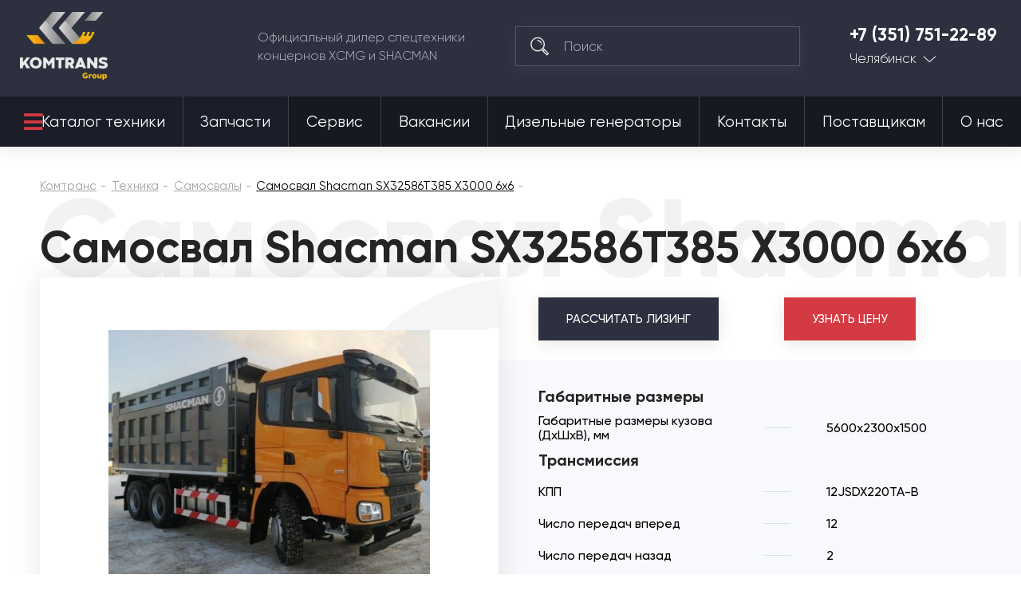

--- FILE ---
content_type: image/svg+xml
request_url: https://komtrans74.ru/design/themes/komtrans_it/media/assets/icons/chevron-swiper-prev-dark.svg
body_size: 164
content:
<svg width="9" height="17" viewBox="0 0 9 17" fill="none" xmlns="http://www.w3.org/2000/svg">
<path fill-rule="evenodd" clip-rule="evenodd" d="M1.94897 8.42224L8.33017 1.26204L7.66016 0.533203L0.62028 8.43249L7.78126 16.2222L8.43994 15.4831L1.94897 8.42224Z" fill="#2D303E"/>
</svg>
